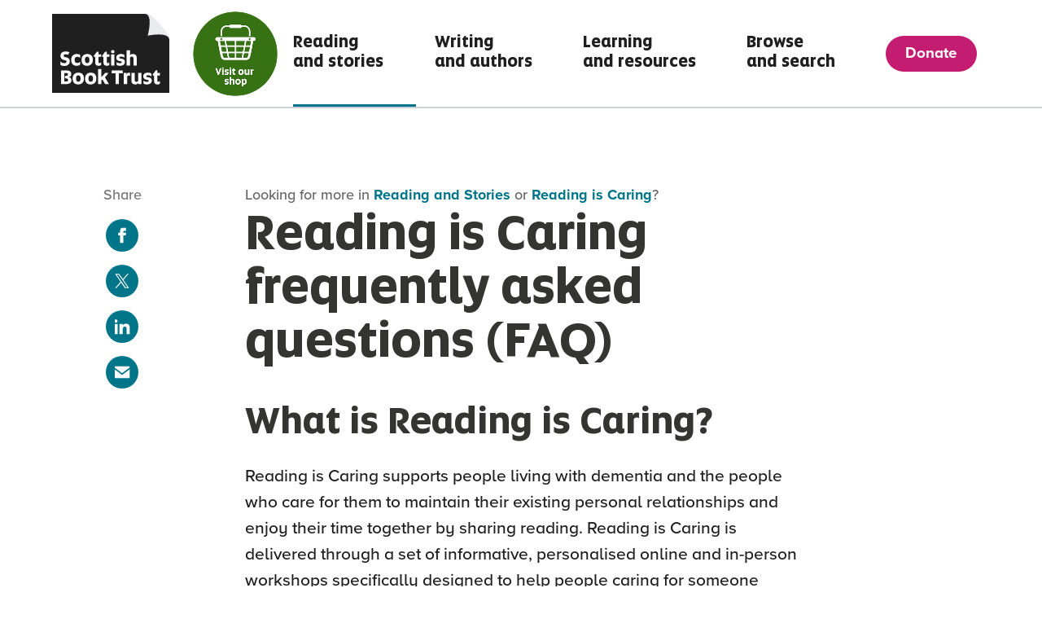

--- FILE ---
content_type: text/html; charset=utf-8
request_url: https://www.scottishbooktrust.com/reading-and-stories/reading-is-caring/faq
body_size: 9657
content:
<!DOCTYPE html>
<html lang='en-gb'>
  <head>
  <meta charset="utf-8">
  <meta name="viewport" content="width=device-width, initial-scale=1, maximum-scale=5, shrink-to-fit=no">
  <title>Reading is Caring FAQ - Scottish Book Trust</title>
<meta name="description" content='We are a national charity bringing the benefits of reading and writing to everyone in Scotland.'>

<!-- Open Graph data for Facebook -->

<meta content='article' property='og:type'>
<meta content='Scottish Book Trust' property='og:site_name'>
<meta content='Reading is Caring frequently asked questions (FAQ)' property='og:title'>
<meta content='We are a national charity bringing the benefits of reading and writing to everyone in Scotland.' property='og:description'>
<meta content='https://www.scottishbooktrust.com/reading-and-stories/reading-is-caring/faq' property='og:url'>
<meta content='https://www.scottishbooktrust.com/uploads/store/mediaupload/2030/image/Default.jpg' property='og:image'>

<!-- Twitter Card data -->
<meta content='summary_large_image' name='twitter:card'>
<meta content='Reading is Caring frequently asked questions (FAQ)' name='twitter:title'>
<meta content='We are a national charity bringing the benefits of reading and writing to everyone in Scotland.' name='twitter:description'>
<meta content='https://www.scottishbooktrust.com/uploads/store/mediaupload/2030/image/Default.jpg' name='twitter:image'>


  
  <meta name="csrf-param" content="authenticity_token" />
<meta name="csrf-token" content="B9kKYuIbFVEfexsjmBz8rP2MzwVx7/H8DlWhZZQyfktu6Tf8+szMeBoNBE0RRQtjh2XLVUGDhO38yCX3nHqrig==" />
  <meta name="theme-color" content="#DE0A28">
  
  

  <!-- Start cookieyes banner -->
    <script id="cookieyes" type="text/javascript" src="https://cdn-cookieyes.com/client_data/7c880920c414dac7c125912f/script.js"></script>
  <!-- End cookieyes banner -->

  <script>
    !function(e,t,n,a,c,l,m,o,d,f,h,i){c[l]&&(d=e.createElement(t),d[n]=c[l],e[a]("head")[0].appendChild(d),e.documentElement.className+=" wf-cached"),function s(){for(d=e[a](t),f="",h=0;h<d.length;h++)i=d[h][n],i.match(m)&&(f+=i);f&&(c[l]="/**/"+f),setTimeout(s,o+=o)}()}(document,"style","innerHTML","getElementsByTagName",localStorage,"tk",/^@font|^\.tk-/,100);
  </script>
  <script>
  (function(d) {
      var config = {
            kitId: 'vho8jej',
            scriptTimeout: 3000,
            async: true
          },
      h=d.documentElement,t=setTimeout(function(){h.className=h.className.replace(/\bwf-loading\b/g,"")+" wf-inactive";},config.scriptTimeout),tk=d.createElement("script"),f=false,s=d.getElementsByTagName("script")[0],a;h.className+=" wf-loading";tk.src='https://use.typekit.net/'+config.kitId+'.js';tk.async=true;tk.onload=tk.onreadystatechange=function(){a=this.readyState;if(f||a&&a!="complete"&&a!="loaded")return;f=true;clearTimeout(t);try{Typekit.load(config)}catch(e){}};s.parentNode.insertBefore(tk,s)
          })(document);
  </script>

  <!-- Google Tag Manager -->
    <script>
      (function(w,d,s,l,i){w[l]=w[l]||[];w[l].push({'gtm.start':
      new Date().getTime(),event:'gtm.js'});var f=d.getElementsByTagName(s)[0],
      j=d.createElement(s),dl=l!='dataLayer'?'&l='+l:'';j.async=true;j.src=
      'https://www.googletagmanager.com/gtm.js?id='+i+dl;f.parentNode.insertBefore(j,f);
      })(window,document,'script','dataLayer', 'GTM-K8JQ657');
    </script>
  <!-- End Google Tag Manager -->

  <!-- Clarity Code -->
  <!-- End Clarity Code -->



    <!-- Lucky Orange Code -->
      <script type='text/javascript'>
        window.__lo_site_id = 186589;
        (function() {
          var wa = document.createElement('script'); wa.type = 'text/javascript'; wa.async = true;
          wa.src = 'https://d10lpsik1i8c69.cloudfront.net/w.js';
          var s = document.getElementsByTagName('script')[0]; s.parentNode.insertBefore(wa, s);
        })();
      </script>
    <!-- End Lucky Orange Code -->

    <!-- Facebook Pixel Code -->
    <script>
      setTimeout(function(){
      !function(f,b,e,v,n,t,s){if(f.fbq)return;n=f.fbq=function(){n.callMethod?
      n.callMethod.apply(n,arguments):n.queue.push(arguments)};
      if(!f._fbq)f._fbq=n;n.push=n;n.loaded=!0;n.version='2.0';
      n.queue=[];t=b.createElement(e);t.async=!0;
      t.src=v;s=b.getElementsByTagName(e)[0];
      s.parentNode.insertBefore(t,s)}(window,document,'script',
      'https://connect.facebook.net/en_US/fbevents.js');
      fbq('init', '178330785927169');
      fbq('track', 'PageView');
      }, 3000);
    </script>
    <!-- End Facebook Pixel Code -->

    <script src="https://rum-static.pingdom.net/pa-5e4fc0b211c07000080004bd.js" async></script>

  <link rel="shortcut icon" href="/favicon.ico" type="image/x-icon" />
  <link rel="stylesheet" media="all" href="https://www.scottishbooktrust.com/assets/screen-23692b9e41dff008bef0f461d8e25efbbece9f020c06d6e40c80981a44799e61.css" />
  <script src="https://www.scottishbooktrust.com/assets/application-61076dddc7e0a6a12cd96cf267fe2bd30bfea4f7cb0b8ead7c94b1d75caceabd.js" defer="defer"></script>
  <!--[if !IE]>
  <script src="https://www.scottishbooktrust.com/assets/smooth_scroll-f25e9ae3f3e646ef047289611eb3ca28bd97c11bef02d9e65adcab2090bd6d69.js" defer="defer"></script>
  <![endif]-->
  <script src="https://www.scottishbooktrust.com/packs/application-8aebf0c59c88854306a5.js" defer="defer"></script>
  
</head>

  <body class="theme-color--blue layout-page-flex">
    <script src="https://www.scottishbooktrust.com/assets/svgs-bffa787fe2738f3caebaf82b5c079b37a240b508d7aae383011bf0e77934e22a.js" async="async"></script>
    <noscript>
  <img height="1" width="1" alt src="https://www.facebook.com/tr?id=178330785927169&ev=PageView&noscript=1"/>
</noscript>

<!-- Google Tag Manager (noscript) -->
<noscript><iframe src="https://www.googletagmanager.com/ns.html?id=GTM-K8JQ657"
height="0" width="0" style="display:none;visibility:hidden"></iframe></noscript>
<!-- End Google Tag Manager (noscript) -->

<header class='page-header sbt'>
  <nav id="main-navigation" class='page-header--container' aria-label='Main navigation'>
    <div class='page-header--navigation'>
      <ul class='page-header--navigation-site' id="site-navigation">
        <li class='header-icon'>
          <a class="page-header--navigation__logo header-logo header-logo-image" href="/">
            <svg xmlns="http://www.w3.org/2000/svg" width="143.528" height="97.611" viewBox="0 0 143.528 97.611" style="max-width=143.528px;" aria-hidden="true" focusable="false">
  <defs>
    <style>
      .cls-custom {
        stroke-width: 0px;
      }
    </style>
  </defs>
  <g id="Group_334" data-name="Group 334" transform="translate(0)">
    <path id="Path_1_1_" fill="#1f1f1f" stroke-width="0px" class="cls-custom" d="M114.38,153.57H0v97.6H143.528V184.929a15.544,15.544,0,0,0-1.767-4.416c-2.9-4.939-6.932-9.126-10.506-13.6-3.975-4.863-11.135-12.9-16.874-13.347" transform="translate(0 -153.556)"/>
    <path id="Path_2_1_" fill="#EAEBEF" d="M583.65,153.513c10.157.878,3.092,26.938,3.092,26.938s24.732-5.3,26.5,4.416c0,0,.441-4.859-12.806-19.871-10.157-12.367-16.783-11.483-16.783-11.483" transform="translate(-469.713 -153.499)"/>
    <g id="Group_333" data-name="Group 333" transform="translate(10.237 44.784)">
      <path id="Path_272" fill="#fff" data-name="Path 272" d="M63.864,403.833c0,3.395-2.378,5.8-6.79,5.8-2.477,0-3.914-.67-4.535-1.24v-4.139a5.914,5.914,0,0,0,4.535,1.958c1.858,0,2.8-.744,2.8-1.958,0-1.015-.644-1.411-2.28-1.759-.223-.049-.422-.074-.644-.123-2.7-.57-4.509-2.081-4.509-5.154,0-3.395,2.378-5.427,6.343-5.427,2.528,0,3.965.644,4.632,1.214a11.428,11.428,0,0,0-1.659,2.85,7.143,7.143,0,0,0-2.973-.619c-1.536,0-2.378.521-2.378,1.636,0,.992.4,1.462,2.032,1.833.2.049.422.1.619.148C61.931,399.52,63.864,400.661,63.864,403.833Z" transform="translate(-52.44 -390.056)"/>
      <path id="Path_273" fill="#fff" data-name="Path 273" d="M119.59,414.943c0-5.005,3.172-7.283,6.864-7.283a6.238,6.238,0,0,1,4.088,1.189v3.666a4.289,4.289,0,0,0-3.494-1.411c-2.132,0-3.27,1.411-3.27,3.84,0,2.454,1.165,3.84,3.27,3.84a4.681,4.681,0,0,0,3.569-1.511v3.494a6.031,6.031,0,0,1-4.187,1.462C122.366,422.229,119.59,419.974,119.59,414.943Z" transform="translate(-106.481 -402.828)"/>
      <path id="Path_274" fill="#fff" data-name="Path 274" d="M184.44,414.943c0-5.079,3.27-7.283,7.086-7.283,3.988,0,6.764,2.206,6.764,7.283,0,5.1-3.27,7.285-7.086,7.285C187.241,422.229,184.44,420.048,184.44,414.943Zm9.737,0c0-2.378-.867-3.965-2.8-3.965-1.907,0-2.776,1.585-2.776,3.965,0,2.4.867,3.965,2.776,3.965C193.311,418.908,194.177,417.347,194.177,414.943Z" transform="translate(-158.672 -402.828)"/>
      <path id="Path_275" fill="#fff" data-name="Path 275" d="M263.6,406.11v-6.641H261.99v-1.462l1.337-1.71,2.454-3.246h1.884V396.3h3.221v3.172h-3.221v6.243c0,.992.322,1.488,1.165,1.488a2.214,2.214,0,0,0,2.007-1.165v3.321a3.959,3.959,0,0,1-3.147,1.115C264.764,410.471,263.6,408.835,263.6,406.11Z" transform="translate(-221.083 -391.071)"/>
      <path id="Path_276" fill="#fff" data-name="Path 276" d="M315.38,406.11v-6.641H313.77v-1.462l1.337-1.71,2.454-3.246h1.884V396.3h3.221v3.172h-3.221v6.243c0,.992.322,1.488,1.165,1.488a2.214,2.214,0,0,0,2.007-1.165v3.321a3.959,3.959,0,0,1-3.147,1.115C316.546,410.471,315.38,408.835,315.38,406.11Z" transform="translate(-262.755 -391.071)"/>
      <path id="Path_277" fill="#fff" data-name="Path 277" d="M369.99,384.843a1.84,1.84,0,0,1,2.081-1.933,1.93,1.93,0,1,1,0,3.84A1.823,1.823,0,0,1,369.99,384.843Zm.051,3.3h4.064v13.776h-4.064Z" transform="translate(-308 -382.91)"/>
      <path id="Path_278" fill="#fff" data-name="Path 278" d="M402.988,421.122V417.5a5.745,5.745,0,0,0,4.088,1.562c1.784,0,2.329-.57,2.329-1.263,0-.744-.322-1.015-1.858-1.24l-.693-.123c-2.85-.4-4.113-1.81-4.113-4.236,0-2.378,1.636-4.535,5.673-4.535a6.865,6.865,0,0,1,4.287,1.115v3.569a5.464,5.464,0,0,0-4.162-1.511c-1.611,0-2.132.47-2.132,1.165s.3,1.04,1.71,1.263l.744.123c3.047.445,4.361,1.562,4.361,4.113,0,2.354-1.659,4.732-5.972,4.732A6.957,6.957,0,0,1,402.988,421.122Z" transform="translate(-334.356 -402.836)"/>
      <path id="Path_279" fill="#fff" data-name="Path 279" d="M467.47,384.18h4.064v6a4.472,4.472,0,0,1,3.494-1.411c3.569,0,4.931,1.858,4.931,5.624v8.548H475.9v-7.853c0-2.255-.57-3.1-2.106-3.1a2.62,2.62,0,0,0-2.255,1.066v9.886h-4.064V384.18Z" transform="translate(-386.45 -383.932)"/>
      <path id="Path_280" fill="#fff" data-name="Path 280" d="M68.438,523.535c0,2.776-1.933,4.757-6.987,4.757H55.63V511.32h5.724c4.88,0,6.887,1.511,6.887,4.31a3.749,3.749,0,0,1-3.2,3.914v.025C66.927,519.866,68.438,520.784,68.438,523.535ZM61.7,525.071c1.981,0,2.651-.718,2.651-1.907,0-1.24-.67-1.907-2.651-1.907h-1.14V518.11h.992c2.007,0,2.6-.693,2.6-1.858,0-1.189-.793-1.685-2.6-1.685H59.767v10.5Z" transform="translate(-55.007 -486.253)"/>
      <path id="Path_281" fill="#fff" data-name="Path 281" d="M128.86,532.943c0-5.08,3.27-7.283,7.086-7.283,3.988,0,6.764,2.206,6.764,7.283,0,5.1-3.27,7.285-7.086,7.285C131.659,540.229,128.86,538.048,128.86,532.943Zm9.737,0c0-2.378-.867-3.965-2.8-3.965-1.907,0-2.776,1.585-2.776,3.965,0,2.4.867,3.965,2.776,3.965C137.731,536.908,138.6,535.346,138.6,532.943Z" transform="translate(-113.942 -497.793)"/>
      <path id="Path_282" fill="#fff" data-name="Path 282" d="M206.66,532.943c0-5.08,3.27-7.283,7.086-7.283,3.988,0,6.764,2.206,6.764,7.283,0,5.1-3.27,7.285-7.086,7.285C209.459,540.229,206.66,538.048,206.66,532.943Zm9.737,0c0-2.378-.867-3.965-2.8-3.965-1.907,0-2.776,1.585-2.776,3.965,0,2.4.867,3.965,2.776,3.965C215.529,536.908,216.4,535.346,216.4,532.943Z" transform="translate(-176.554 -497.793)"/>
      <path id="Path_283" fill="#fff" data-name="Path 283" d="M293.282,515.238c-.818.67-1.337,1.04-1.337,1.04v4.658H287.88V502.18h4.064v10.011a26.8,26.8,0,0,0,4.609-5.031h4.039a24.851,24.851,0,0,1-4.262,5.353l5.031,8.424H296.63Z" transform="translate(-241.919 -478.897)"/>
      <path id="Path_284" fill="#fff" data-name="Path 284" d="M378.468,514.8H373.81V511.31h13.429V514.8H382.63v13.48h-4.162Z" transform="translate(-311.074 -486.244)"/>
      <path id="Path_285" fill="#fff" data-name="Path 285" d="M449.562,526.056h3.344l.3,1.833a2.557,2.557,0,0,1,2.651-2.229,2.5,2.5,0,0,1,1.388.347V529.7a2.651,2.651,0,0,0-1.585-.4,2.117,2.117,0,0,0-2.032,1.115v9.415H449.56V526.056Z" transform="translate(-372.036 -497.793)"/>
      <path id="Path_286" fill="#fff" data-name="Path 286" d="M497.3,536.238V527.69h4.064v7.83c0,2.28.447,3.121,2.007,3.121a2.439,2.439,0,0,0,2.181-1.115V527.69h4.039v13.776H506l-.273-1.189a4.2,4.2,0,0,1-3.592,1.585C498.612,541.863,497.3,540,497.3,536.238Z" transform="translate(-410.457 -499.427)"/>
      <path id="Path_287" fill="#fff" data-name="Path 287" d="M571.918,539.122V535.5a5.745,5.745,0,0,0,4.088,1.562c1.784,0,2.329-.57,2.329-1.263,0-.744-.322-1.015-1.858-1.24l-.693-.123c-2.85-.4-4.113-1.81-4.113-4.236,0-2.378,1.636-4.535,5.675-4.535a6.866,6.866,0,0,1,4.287,1.115v3.569a5.464,5.464,0,0,0-4.162-1.511c-1.611,0-2.132.47-2.132,1.165s.3,1.041,1.71,1.263l.744.123c3.047.445,4.361,1.562,4.361,4.113,0,2.354-1.659,4.732-5.972,4.732A6.959,6.959,0,0,1,571.918,539.122Z" transform="translate(-470.309 -497.801)"/>
      <path id="Path_288" fill="#fff" data-name="Path 288" d="M632.931,524.11v-6.641H631.32v-1.462l1.337-1.71,2.454-3.246h1.884V514.3h3.221v3.172h-3.221v6.243c0,.992.322,1.487,1.165,1.487a2.214,2.214,0,0,0,2.007-1.165v3.321a3.959,3.959,0,0,1-3.147,1.115C634.094,528.471,632.931,526.835,632.931,524.11Z" transform="translate(-518.314 -486.035)"/>
    </g>
  </g>
</svg>

            <span class='visually-hidden'>Go to the Scottish Book Trust Homepage</span>
</a>          <div class="link-skip-to-main">
            <a href="#main">Skip to main content</a>
          </div>
            <a class="header-logo bws_logo bookbug_logo" href="https://shop.scottishbooktrust.com/">
                <div>
                  <img width="120" height="120" alt="" src="https://www.scottishbooktrust.com/uploads/store/mediaupload/8984/image/thumb_fit-Visit%20our%20shop.png" />
                </div>
              <span class='visually-hidden'>Visit our shop</span>
</a>        </li>
        <li class='page-header--navigation-site-link page-header--navigation-site-link--active'>
            <a aria-describedby="current" class="site-link" href="/reading-and-stories">
              Reading <br> and stories
</a>        </li>
        <li class='page-header--navigation-site-link '>
            <a aria-describedby="current" class="site-link" href="/writing-and-authors">
              Writing <br>and authors
</a>        </li>
        <li class='page-header--navigation-site-link '>
            <a aria-describedby="current" class="site-link" href="/learning-and-resources">
              Learning <br>and resources
</a>        </li>
        <li class='page-header--navigation-site-link '>
            <a aria-describedby="current" class="site-link" href="/browse-and-search">
              Browse <br>and search
</a>        </li>
        <li class='page-header--navigation-site-link '>
            <a aria-describedby="current" class="site-link" href="/donate">
              Donate
</a>        </li>
      </ul>
      <div hidden id="current">Current page</div>
      <button class="page-header--navigation__burger hamburger hamburger--collapse" type="button" aria-label="Menu" aria-controls="site-navigation" aria-expanded="false">
        <span class="hamburger-text">Menu</span>
        <span class="hamburger-box">
          <span class="hamburger-inner"></span>
        </span>
      </button>
    </div>
  </nav>
</header>
    <main class='content-page-main layout-content-page-main' id="main">
      <header class="content-page-main--header layout-content-page-main--header"><div class="content-page-main--header-wrapper"><p class="content-page-main--header--more">Looking for more in <a href="/reading-and-stories">Reading and Stories</a> or <a href="/reading-and-stories/reading-is-caring">Reading is Caring</a>?</p><h1 class="content-page-main--header--title">Reading is Caring frequently asked questions (FAQ)</h1><p class="content-page-main--header--intro"></p></div></header>
      <section class="content-page-main--body layout-content-page-main--body slickr-content-editable">
        <h2 id="what-is-reading-is-caring">
<span style="font-weight: bold;">What is Reading is Caring?</span></h2><p>Reading is Caring supports people living with dementia and the people who care for them to maintain their existing personal relationships and enjoy their time together by sharing reading. Reading is Caring is delivered through a set of informative, personalised online and in-person workshops specifically designed to help people caring for someone living with dementia.</p><h2 id="why-attend-reading-is-caring-workshops">Why attend Reading is Caring workshops?</h2><p>The workshops can help you create a regular shared reading practice that is individually designed to be enjoyable, productive and relaxing for the person you care for. It is also a great way for professionals to connect with the people they provide care for and their families.</p><p>Reading books and stories together provides stimulation and a personal connection for people living with dementia. It allows them to reflect on their life experiences through memories and emotions evoked by what they are reading and contribute to interactions in a meaningful way.</p><p>You can learn more about <a href="/reading-and-stories/reading-is-caring/reading-is-caring-evaluation" class="link">how we've evaluated Reading is Caring</a>.</p><h2 id="what-if-i-haven-t-used-zoom-before">What if I haven't used Zoom before?</h2><p>Our workshop leaders will provide clear instructions on how to use Zoom and participate in advance of the sessions. They'll share their contact information just in case you run into technical difficulties on the day, too.</p><h2 id="i-ve-already-tried-reading-with-my-loved-one-and-it-didn-t-work-how-is-this-different">I've already tried reading with my loved one and it didn't work. How is this different?</h2><p>Reading is Caring is personalised to you, the person living with dementia and your individual relationship. The reading material that works for one person might not work for someone else, so we'll work together to tailor the reading and sensory materials to your unique circumstances.</p><p>Everyone who signs up will receive a Reading is Caring Handbook and Reading Diary in the post. These resources will allow you to use Reading is Caring in a way that works for you. They will also remind you of key tips and tricks for reading to someone living with dementia and help chart your progress.</p><p>We will also teach you how to make life story book boxes with the person you care for. This includes learning how to select and tailor reading to enjoy together as well as gathering pictures, objects and other sensory items that suit you and your loved one's interests and experiences.</p><p></p><figure class="m_limit"><img src="/uploads/store/mediaupload/6272/image/xl_limit-20220415_091111.jpg" alt="Life story book box with items including books and sensory objects" title="Life story book box with items including books and sensory objects"><figcaption class="figcaption"></figcaption></figure><p></p><h2 id="what-if-the-person-i-care-for-didn-t-read-much-what-if-i-don-t-read-often-either">What if the person I care for didn't read much? What if I don't read often, either?</h2><p>That's okay! Similar to other activities for people living with dementia &ndash; such as Playlists for Life or art therapy, which have been proven to help people who weren't artistic growing up &ndash; we've found that Reading is Caring engages people regardless of whether they've ever been keen readers. Trying out something new later in life, like a shared reading experience, is still beneficial, creating time to relax and share a moment together. We'll help you develop skills in reading aloud and build your confidence, so don't worry if you're not an avid reader yourself, either.</p><h2 id="when-can-i-attend-reading-is-caring-workshops">When can I attend Reading is Caring workshops?</h2><p>We have a flexible schedule, can arrange sessions to suit your circumstances and provide support to cover care costs so you can take part. <a href="/reading-and-stories/reading-is-caring" class="link">Find out if Reading is Caring is available in your area and how to get involved</a>.</p><h2 id="why-are-you-only-delivering-workshops-in-certain-areas">Why are you only delivering workshops in certain areas?</h2><p>Due to our current level of funding and staff resources, Reading is Caring takes place in one area at a time. We'd love to roll-out workshops across Scotland in the future, so <a href="/donate/reading-is-caring" class="link">we're fundraising to support the programme</a>.</p><h2 id="can-i-volunteer-for-reading-is-caring">Can I volunteer for Reading is Caring?</h2><p>Reading is Caring has been designed for partners, family members, friends and professional carers of people living with dementia in existing caring relationships, so there are no volunteer opportunities.</p><p>If you'd like to support Reading is Caring, you can spread the word about the workshops and <a href="/donate/reading-is-caring" class="link">donate to Scottish Book Trust</a>.</p>
      </section>
      <aside class="content-page-main--sharing layout-content-page-main--aside"><h2 class="content-page-main--sharing--title">Share</h2><a target="_blank" rel="noreferrer" class="icon-link-component content-page-main--sharing--link" href="https://www.facebook.com/sharer/sharer.php?u=https%3A%2F%2Fwww.scottishbooktrust.com%2Freading-and-stories%2Freading-is-caring%2Ffaq">
  <span class="visually-hidden">Share this content on facebook (opens in a new window)</span>
  <svg class="svg-symbol svg-icon-facebook" viewBox="0 0 24 24" role="img" focusable="false" aria-hidden="true" width="24" height="24"><use xlink:href="#svg-icon-facebook" width="24" height="24"/></svg>
</a><a target="_blank" rel="noreferrer" class="icon-link-component content-page-main--sharing--link" href="https://twitter.com/intent/tweet?url=https%3A%2F%2Fwww.scottishbooktrust.com%2Freading-and-stories%2Freading-is-caring%2Ffaq">
  <span class="visually-hidden">Share this content on twitter (opens in a new window)</span>
  <svg class="svg-symbol svg-icon-twitter-x" viewBox="0 0 24 24" role="img" focusable="false" aria-hidden="true" width="24" height="24"><use xlink:href="#svg-icon-twitter-x" width="24" height="24"/></svg>
</a><a target="_blank" rel="noreferrer" class="icon-link-component content-page-main--sharing--link" href="https://www.linkedin.com/sharing/share-offsite/?mini=true&amp;url=https%3A%2F%2Fwww.scottishbooktrust.com%2Freading-and-stories%2Freading-is-caring%2Ffaq">
  <span class="visually-hidden">Share this content via linkedin (opens in a new window)</span>
  <svg class="svg-symbol svg-icon-linkedin" viewBox="0 0 24 24" role="img" focusable="false" aria-hidden="true" width="24" height="24"><use xlink:href="#svg-icon-linkedin" width="24" height="24"/></svg>
</a><a target="_blank" rel="noreferrer" class="icon-link-component content-page-main--sharing--link" href="/cdn-cgi/l/email-protection#[base64]">
  <span class="visually-hidden">Share this content via email (opens in a new window)</span>
  <svg class="svg-symbol svg-icon-email" viewBox="0 0 1024 1024" role="img" focusable="false" aria-hidden="true" width="1024" height="1024"><use xlink:href="#svg-icon-email" width="1024" height="1024"/></svg>
</a></aside>
    </main>

    <nav aria-labelledby="nav-nVvoU" class="section-content-lane--breakout section-content-lane--breakout--standard"><div class="layout-grid-section-featured"><div class="section-content-lane--breakout--header"><h2 class="section-content-lane--breakout--title" id="nav-nVvoU">Support us</h2><p class="section-content-lane--breakout--intro">By supporting our work, you are helping children and adults in Scotland to reach their potential through reading and writing.</p><a class="section-content-lane--breakout--link" href="/donate"><span>Donate now<svg class="svg-symbol svg-arrow" viewBox="0 0 19.66 19.13" role="img" focusable="false" aria-hidden="true" width="19" height="19"><use xlink:href="#svg-arrow" width="19" height="19"/></svg></span></a></div><div class="section-content-lane"><ul class="js-slider-lane"><li class="content-tile content-tile--featured"><div class="content-tile-link"><div class="content-tile-image-layer" style="background-image: url(&quot;/uploads/store/mediaupload/1045/image/s_fit-gift-in-will.jpg&quot;);"></div><a class="content-tile-header" href="/support-us/leave-a-gift-in-your-will"><span>Leave us a gift in your will<svg class="svg-symbol svg-arrow content-tile-arrow" viewBox="0 0 19.66 19.13" role="img" focusable="false" aria-hidden="true" width="19" height="19"><use xlink:href="#svg-arrow" width="19" height="19"/></svg></span></a><div class="content-tile-lower"><div class="content-tile-description">Share your love of reading with the next generation by leaving a gift in your will</div></div></div></li><li class="content-tile"><div class="content-tile-link"><div></div><a class="content-tile-header" href="/support-us/join-the-book-club"><span>Join The Book Club<svg class="svg-symbol svg-arrow content-tile-arrow" viewBox="0 0 19.66 19.13" role="img" focusable="false" aria-hidden="true" width="19" height="19"><use xlink:href="#svg-arrow" width="19" height="19"/></svg></span></a><div class="content-tile-lower"><div class="content-tile-description">Support Scottish Book Trust and receive exclusive Book Club benefits</div></div></div></li><li class="content-tile content-tile--featured"><div class="content-tile-link"><div class="content-tile-image-layer" style="background-image: url(&quot;/uploads/store/mediaupload/414/image/s_fit-Intro%20page.jpg&quot;);"></div><a class="content-tile-header" href="/support-us/fundraise-for-us"><span>Fundraise for us<svg class="svg-symbol svg-arrow content-tile-arrow" viewBox="0 0 19.66 19.13" role="img" focusable="false" aria-hidden="true" width="19" height="19"><use xlink:href="#svg-arrow" width="19" height="19"/></svg></span></a><div class="content-tile-lower"><div class="content-tile-description">Support us by raising money at work, school or in your community</div></div></div></li><li class="content-tile content-tile--featured"><div class="content-tile-link"><div class="content-tile-image-layer" style="background-image: url(&quot;/uploads/store/mediaupload/7550/image/s_fit-Kirkcaldy%20Foodbank%20161222.jpg&quot;);"></div><a class="content-tile-header" href="/support-us/become-a-friend-of-scottish-book-trust"><span>Become a Friend of Scottish Book Trust<svg class="svg-symbol svg-arrow content-tile-arrow" viewBox="0 0 19.66 19.13" role="img" focusable="false" aria-hidden="true" width="19" height="19"><use xlink:href="#svg-arrow" width="19" height="19"/></svg></span></a><div class="content-tile-lower"><div class="content-tile-description">A monthly donation of any amount makes you a Friend of Scottish Book Trust</div></div></div></li></ul></div></div></nav>
    <footer class="footer-content">
  <div class="layout-footer wrapper vertical-padding--short">
    <div class="layout-footer--right footer-contact paragraph-small">
      <div class="layout-footer--right__top">
        <a href="/about/newsletters" class="footer-contact--newsletter-button" target="_blank" title="Get our newsletter" rel="noopener">
          <span>Get our newsletter<svg class="svg-symbol svg-arrow button-svg" viewBox="0 0 19.66 19.13" role="img" focusable="false" aria-hidden="true" width="19" height="19"><use xlink:href="#svg-arrow" width="19" height="19"/></svg><span class="visually-hidden">(this link will open in a new window)</span></span>
        </a>
        <a class="footer-contact--link" title="Telephone Scottish Book Trust - 0131-524-0160" href="tel:0131-524-0160">0131 524 0160</a>
        <a class="footer-contact--link" title="Email info@scottishbooktrust.com" href="/cdn-cgi/l/email-protection#87eee9e1e8c7f4e4e8f3f3eef4efe5e8e8ecf3f5f2f4f3a9e4e8ea"><span class="__cf_email__" data-cfemail="d5bcbbb3ba95a6b6baa1a1bca6bdb7bababea1a7a0a6a1fbb6bab8">[email&#160;protected]</span></a>
      </div>
      <ul class="footer-contact--social-links">
        <li>
          <a target="_blank" rel="noreferrer" class="footer-contact--social-links-link" title="Visit Scottish Book Trust on Facebook." href="http://www.facebook.com/scottishbktrust">
            <span class='visually-hidden'>Visit Scottish Book Trust on Facebook. This opens in a new tab.</span>
            <svg class="svg-symbol svg-icon-facebook svg" viewBox="0 0 24 24" role="img" focusable="false" aria-hidden="true" width="24" height="24"><use xlink:href="#svg-icon-facebook" width="24" height="24"/></svg>
</a>        </li>
        <li>
          <a target="_blank" rel="noreferrer" class="footer-contact--social-links-link" title="Visit Scottish Book Trust on Twitter." href="https://twitter.com/scottishbktrust">
            <span class='visually-hidden'>Visit Scottish Book Trust on Twitter. This opens in a new tab.</span>
            <svg class="svg-symbol svg-icon-twitter-x svg" viewBox="0 0 24 24" role="img" focusable="false" aria-hidden="true" width="24" height="24"><use xlink:href="#svg-icon-twitter-x" width="24" height="24"/></svg>
</a>        </li>
        <li>
          <a target="_blank" rel="noreferrer" class="footer-contact--social-links-link" title="Visit Scottish Book Trust on YouTube." href="https://www.youtube.com/user/scottishbooktrust">
            <span class='visually-hidden'>Visit Scottish Book Trust on YouTube. This opens in a new tab.</span>
            <svg class="svg-symbol svg-icon-youtube svg" viewBox="0 0 24 24" role="img" focusable="false" aria-hidden="true" width="24" height="24"><use xlink:href="#svg-icon-youtube" width="24" height="24"/></svg>
</a>        </li>
        <li>
          <a target="_blank" rel="noreferrer" class="footer-contact--social-links-link" title="Visit Scottish Book Trust on LinkedIn." href="https://www.linkedin.com/company/scottish-book-trust/">
            <span class='visually-hidden'>Visit Scottish Book Trust on LinkedIn. This opens in a new tab.</span>
            <svg class="svg-symbol svg-icon-linkedin svg" viewBox="0 0 24 24" role="img" focusable="false" aria-hidden="true" width="24" height="24"><use xlink:href="#svg-icon-linkedin" width="24" height="24"/></svg>
</a>        </li>
        <li>
          <a class="footer-contact--social-links-link" title="Visit Scottish Book Trust on Instagram." href="https://www.instagram.com/scottishbooktrust">
            <span class='visually-hidden'>Visit Scottish Book Trust on Instagram. This opens in a new tab.</span>
            <svg class="svg-symbol svg-icon-instagram svg" viewBox="0 0 24 24" role="img" focusable="false" aria-hidden="true" width="24" height="24"><use xlink:href="#svg-icon-instagram" width="24" height="24"/></svg>
</a>        </li>
      </ul>
    </div>
    <div class="layout-footer--top">
      <div class="footer--sitemap">
        <ul class="footer--sitemap--col">
          <li><a href="" class="footer--sitemap--link-top">Dashboard</a></li>
            <li><a href="/sign-in" class="footer--sitemap--link">Log in</a></li>
        </ul>
        <ul class="footer--sitemap--col">
          <li><a href="" class="footer--sitemap--link-top">Useful links</a></li>
            <li><a href="/about" class="footer--sitemap--link">About us</a></li>
            <li><a href="/about/contact-us" class="footer--sitemap--link">Contact us</a></li>
            <li><a href="/about/vacancies" class="footer--sitemap--link">Vacancies</a></li>
            <li><a href="/support-us/our-supporters" class="footer--sitemap--link">Our supporters</a></li>
            <li><a href="/about/policies/privacy" class="footer--sitemap--link">Privacy policy</a></li>
            <li><a href="/accessibility" class="footer--sitemap--link">Accessibility</a></li>
            <li><a href="/about/safeguarding" class="footer--sitemap--link">Safeguarding</a></li>
        </ul>
        <ul class="footer--sitemap--col">
          <li><a href="" class="footer--sitemap--link-top">Other websites</a></li>
            <li><a href="https://www.readingschools.scot/" class="footer--sitemap--link">Reading Schools</a></li>
            <li><a href="https://www.digital-stories.scot/" class="footer--sitemap--link">Digital Storytelling</a></li>
            <li><a href="https://shop.scottishbooktrust.com/" class="footer--sitemap--link">Scottish Book Trust shop</a></li>
        </ul>
      </div>
    </div>
    <div class="layout-footer--lower footer-copyright-flex footer-lower-icon">
      <a target="_blank" rel="noreferrer" href="https://www.creativescotland.com">
        <span class='visually-hidden'>Visit Creative Scotland's website. This link opens in a new tab.</span>
        <svg class="svg-symbol svg-logo-creative-scotland svg footer_logo--culture" viewBox="0 0 101.539 64.936" role="img" focusable="false" aria-hidden="true" width="101" height="64"><use xlink:href="#svg-logo-creative-scotland" width="101" height="64"/><title>Visit the Create Scotland's website.</title></svg>
</a>      <a target="_blank" rel="noreferrer" href="https://www.scottishbooktrust.com/support-us/fundraising-guarantee-statement">
        <span class='visually-hidden'>Visit the Good fundraising Organisations website. This link opens in a new tab.</span>
        <img width="200" height="74" class="svg footer_logo--fundraising" alt="Good Fundraising logo" title="Visit the Good fundraising Organisations website." src="https://www.scottishbooktrust.com/assets/footer/ngf-small-9b7cbfe6ffd02927d15602071bec95510791f2ae4f7da7d8cbf31df34e6c6dd6.png" />
</a>      <a target="_blank" rel="noreferrer" href="http://www.edinburgh.gov.uk/">
        <span class='visually-hidden'>Visit the Edinburgh Council's website. This link opens in a new tab.</span>
        <svg class="svg-symbol svg-edinburgh-council svg footer_logo--council" viewBox="0 0 200 35" role="img" focusable="false" aria-hidden="true" width="200" height="35"><use xlink:href="#svg-edinburgh-council" width="200" height="35"/><title>Visit the City of Edinburgh Council's website.</title></svg>
</a>      <a target="_blank" rel="noreferrer" href="https://cultureedinburgh.com/">
        <span class='visually-hidden'>Visit the Culture Edinburgh website. This link opens in a new tab.</span>
        <img width="150" height="41" class="svg footer_logo--culture" alt="Culture Edinburgh logo" title="Visit the Culture Edinburgh website." src="https://www.scottishbooktrust.com/assets/footer/logo_culture-946dc07f11989b31bc0964dc5a811e6444643d3905ae2ba5f3faba609292ec0a.png" />
</a>      <div class="footer-copyright">
        <p>Copyright 2026 Scottish Book Trust. Registered company SC184248. Scottish charity, SC027669.</p>
        <p>Site by <a href="https://www.primate.co.uk" target="_blank" rel="noopener">Primate<span class="new_window_link"><span class="visually-hidden">(this link will open in a new window)</span></span></a>.</p>
      </div>
    </div>
  </div>
</footer>

  <script data-cfasync="false" src="/cdn-cgi/scripts/5c5dd728/cloudflare-static/email-decode.min.js"></script><script>(function(){function c(){var b=a.contentDocument||a.contentWindow.document;if(b){var d=b.createElement('script');d.innerHTML="window.__CF$cv$params={r:'9c08f5c52d1b5a3a',t:'MTc2ODg1MzI2NA=='};var a=document.createElement('script');a.src='/cdn-cgi/challenge-platform/scripts/jsd/main.js';document.getElementsByTagName('head')[0].appendChild(a);";b.getElementsByTagName('head')[0].appendChild(d)}}if(document.body){var a=document.createElement('iframe');a.height=1;a.width=1;a.style.position='absolute';a.style.top=0;a.style.left=0;a.style.border='none';a.style.visibility='hidden';document.body.appendChild(a);if('loading'!==document.readyState)c();else if(window.addEventListener)document.addEventListener('DOMContentLoaded',c);else{var e=document.onreadystatechange||function(){};document.onreadystatechange=function(b){e(b);'loading'!==document.readyState&&(document.onreadystatechange=e,c())}}}})();</script></body>
</html>

